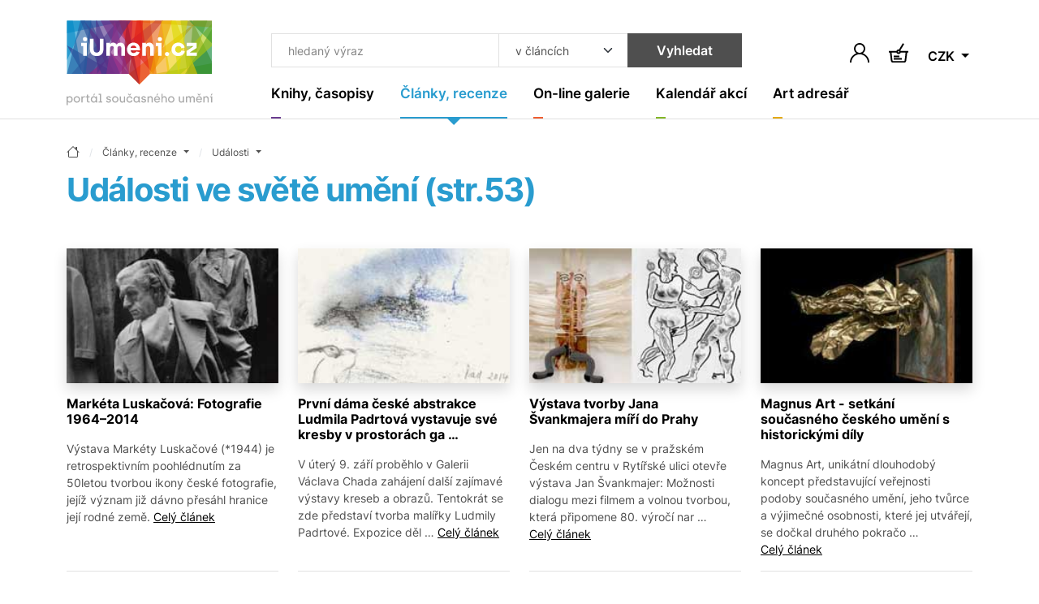

--- FILE ---
content_type: text/html; charset=UTF-8
request_url: https://www.iumeni.cz/clanky-recenze/udalosti/?PageA=53
body_size: 18381
content:
<!DOCTYPE html>
<html lang="cs">


<head>
    <meta charset="utf-8">
    <meta name="viewport" content="width=device-width,initial-scale=1">
    <base href="https://www.iumeni.cz/">

    <title>Události ve světě umění (str.53) | iUmeni.cz</title>

    <link rel="preconnect" href="https://www.googletagmanager.com" crossorigin>
    <link rel="preconnect" href="https://www.google-analytics.com" crossorigin>
    <link rel="preconnect" href="https://www.gstatic.com/" crossorigin>

    <link rel="preload" href="./assets/css/index-all.min.css?ver=4" as="style" onload="this.onload=null;this.rel='stylesheet'">
    <noscript>
        <link rel="stylesheet" href="./assets/css/index-all.min.css?ver=4">
    </noscript>

    <link rel="preload" href="./assets/fonts/inter-v12-latin+latin-ext-700.woff2" as="font" type="font/woff2" crossorigin="anonymous">
    <link rel="preload" href="./assets/fonts/inter-v12-latin+latin-ext-600.woff2" as="font" type="font/woff2" crossorigin="anonymous">
    <link rel="preload" href="./assets/fonts/inter-v12-latin+latin-ext-400.woff2" as="font" type="font/woff2" crossorigin="anonymous">

    


    <meta name="robots" content="noindex,follow">

    <meta name="description" content="Události - Krátké zprávy o aktuálním dění ze světa umění, převážně českého. (str.53) ~ iUmeni.cz">
<meta name="section" content="Články, recenze / Události">

    <meta name="author" content="iUmeni.cz - https://www.iumeni.cz/">
    <meta name="generator" content="SALIXUS - https://www.salixus.cz/">
    <meta property="og:site_name" content="iUmeni.cz">
    <meta property="og:locale" content="cs_CZ">

    <meta property="og:type" content="website">
    <meta property="og:url" content="https://www.iumeni.cz/clanky-recenze/udalosti/?PageA=53">
    <meta property="og:title" content="Události ve světě umění (str.53) | iUmeni.cz">
    <meta property="og:description" content="Události - Krátké zprávy o aktuálním dění ze světa umění, převážně českého. (str.53) ~ iUmeni.cz">
    <meta property="og:image" content="https://www.iumeni.cz/img/iumeni-logo-normal.png">
    <meta property="og:image:type" content="image/png">
    <meta property="og:image:width" content="500">
    <meta property="og:image:height" content="500">
    <meta property="og:image:alt" content="Události ve světě umění">
    <link rel="canonical" href="https://www.iumeni.cz/clanky-recenze/udalosti/?PageA=53">
    <link rel="icon" type="image/png" sizes="16x16" href="./assets/favicons/favicon-16x16.png">
    <link rel="icon" type="image/png" sizes="32x32" href="./assets/favicons/favicon-32x32.png">
    <link rel="icon" type="image/png" sizes="48x48" href="./assets/favicons/favicon-48x48.png">
    <link rel="profile" href="https://www.facebook.com/iumeni/?rel=publisher" title="iUmeni.cz na facebook">
    <link rel="author" href="https://www.facebook.com/iumeni/?rel=author" title="iUmeni.cz na facebook">

        <script>var dataLayer = dataLayer || [];function gtag() { dataLayer.push(arguments); }gtag('consent', 'default', {'ad_storage': 'denied','analytics_storage': 'granted','ad_user_data': 'denied','ad_personalization': 'denied','ads_data_redaction': 'granted','url_passthrough': 'granted'});window.addEventListener('load', () => { const loadGTM = () => { (function(w,d,s,l,i){ w[l]=w[l]||[]; w[l].push({'gtm.start': new Date().getTime(), event: 'gtm.js'}); var f=d.getElementsByTagName(s)[0], j=d.createElement(s), dl=l!='dataLayer'?'&l='+l:''; j.async=true; j.src='https://www.googletagmanager.com/gtm.js?id='+i+dl; f.parentNode.insertBefore(j,f); })(window,document,'script','dataLayer','GTM-TXZ3XN'); }; if ('requestIdleCallback' in window) { requestIdleCallback(loadGTM, {timeout: 3000}); } else { setTimeout(loadGTM, 2100); } });</script></head>
<body data-version="1.4.1" data-template="index">
    <div style="height: 1px; overflow: hidden;">&nbsp;</div><div class="header-spacer"></div>
<header class="o-header sticky-top">
    <nav class="navbar navbar-expand-xl navbar-light">
        <div class="container position-relative align-items-xl-start"><a class="navbar-brand" href="/" aria-label="Úvodní stránka"><svg class="mb-2 h-auto d-none d-xl-block" xmlns="http://www.w3.org/2000/svg" viewBox="0 0 181.53 105.04" width="180" height="105">
                    <use href="#logo-full"></use>
                </svg> <svg class="d-xl-none mb-n2" xmlns="http://www.w3.org/2000/svg" viewBox="0 0 181.53 80.04" width="100" height="44">
                    <use href="#logo-noclaim"></use>
                </svg> </a><button id="offcanvasNavbar2Label" class="navbar-toggler ms-auto" type="button" data-bs-toggle="offcanvas" data-bs-target="#offcanvasNavbar2" aria-controls="offcanvasNavbar2" aria-label="Toggle navigation"><span class="navbar-toggler-icon"></span></button>
            <div class="offcanvas offcanvas-end" tabindex="-1" id="offcanvasNavbar2" aria-labelledby="offcanvasNavbar2Label">
                <div class="offcanvas-header"><button type="button" class="btn-close ms-n2" data-bs-dismiss="offcanvas" aria-label="Close"></button></div>
                <div class="offcanvas-body flex-column">
                    <form>
                        <div class="header-search input-group ms-xl-3">
                            <input type="text" class="form-control header-search__input" placeholder="hledaný výraz" aria-label="Co hledat" id="searchTopText">
                            <select class="form-select header-search__select" id="searchTopCategory" aria-label="Kde hledat">
                                <option value="books">v knihách</option><option value="articles" selected>v článcích</option>                            </select>
                            <button type="submit" class="btn btn-secondary header-search__submit" onclick="return searchTopGa(document.getElementById('searchTopText').value + ' | ' + document.getElementById('searchTopCategory').value);">Vyhledat</button>
                        </div>
                    </form>
                    <ul class="navbar-nav">
                        <li class="nav-item nav-item--purple dropdown"><a class="nav-link nav-link--navbar dropdown-toggle " href="/knihy-casopisy/" data-bs-toggle="dropdown" aria-expanded="false" title=""><span class="nav-link__content">Knihy, časopisy</span></a><ul class="dropdown-menu dropdown-menu--navbar"><li><a class="dropdown-item " href="/knihy-casopisy/vytvarne-umeni/" title="">Výtvarné umění</a></li><li><a class="dropdown-item " href="/knihy-casopisy/monografie/" title="">Monografie</a></li><li><a class="dropdown-item " href="/knihy-casopisy/fotografie/" title="">Fotografie</a></li><li><a class="dropdown-item " href="/knihy-casopisy/architektura/" title="">Architektura</a></li><li><a class="dropdown-item " href="/knihy-casopisy/uzite-umeni/" title="">Užité umění</a></li><li><a class="dropdown-item " href="/knihy-casopisy/dejiny-umeni/" title="">Dějiny umění</a></li><li><a class="dropdown-item " href="/knihy-casopisy/pro-sberatele/" title="">Pro sběratele</a></li><li><a class="dropdown-item " href="/knihy-casopisy/komiks/" title="">Komiks</a></li><li><a class="dropdown-item " href="/knihy-casopisy/casopisy/" title="">Časopisy</a></li><li><a class="dropdown-item " href="/knihy-casopisy/katalogy/" title="">Katalogy</a></li><li><a class="dropdown-item " href="/knihy-casopisy/design/" title="">Design</a></li><li><a class="dropdown-item " href="/knihy-casopisy/sklo/" title="">Sklo</a></li><li><a class="dropdown-item " href="/knihy-casopisy/graficky-design/" title="">Grafický design</a></li><li><a class="dropdown-item " href="/knihy-casopisy/poezie/" title="">Poezie</a></li><li><a class="dropdown-item " href="/knihy-casopisy/antikvariat/" title="">Antikvariát</a></li><li><a class="dropdown-item " href="/knihy-casopisy/pro-deti/" title="">Pro děti</a></li><li><a class="dropdown-item " href="/knihy-casopisy/ruzne/" title="">Beletrie a různé</a></li><li><a class="dropdown-item" href="/knihy-casopisy/" title="">ZOBRAZIT VŠE</a></li></ul></li><li class="nav-item nav-item--cyan dropdown"><a class="nav-link nav-link--navbar dropdown-toggle active" href="/clanky-recenze/" data-bs-toggle="dropdown" aria-expanded="false" title=""><span class="nav-link__content">Články, recenze</span></a><ul class="dropdown-menu dropdown-menu--navbar"><li><a class="dropdown-item " href="/clanky-recenze/recenze/" title="">Recenze</a></li><li><a class="dropdown-item active" href="/clanky-recenze/udalosti/" title="">Události</a></li><li><a class="dropdown-item " href="/clanky-recenze/aukcni-zpravodajstvi/" title="">Aukční zpravodajství</a></li><li><a class="dropdown-item " href="/clanky-recenze/videa/" title="">Videa</a></li><li><a class="dropdown-item " href="/clanky-recenze/umeni-a-design/" title="">Umění a design</a></li><li><a class="dropdown-item " href="/clanky-recenze/architektura/" title="">Architektura</a></li><li><a class="dropdown-item" href="/clanky-recenze/" title="">ZOBRAZIT VŠE</a></li></ul></li><li class="nav-item nav-item--orange dropdown"><a class="nav-link nav-link--navbar dropdown-toggle " href="/on-line-galerie/" data-bs-toggle="dropdown" aria-expanded="false" title=""><span class="nav-link__content">On-line galerie</span></a><ul class="dropdown-menu dropdown-menu--navbar"><li><a class="dropdown-item " href="/on-line-galerie/obraz/" title="">Obraz</a></li><li><a class="dropdown-item " href="/on-line-galerie/kresba/" title="">Kresba</a></li><li><a class="dropdown-item " href="/on-line-galerie/grafika/" title="">Grafika</a></li><li><a class="dropdown-item " href="/on-line-galerie/autorsky-plakat/" title="">Autorský plakát</a></li><li><a class="dropdown-item " href="/on-line-galerie/fotografie/" title="">Fotografie</a></li><li><a class="dropdown-item " href="/on-line-galerie/fotoobraz/" title="">Fotoobraz</a></li><li><a class="dropdown-item " href="/on-line-galerie/sochy-rezby/" title="">Sochy, řezby</a></li><li><a class="dropdown-item" href="/on-line-galerie/" title="">ZOBRAZIT VŠE</a></li></ul></li><li class="nav-item nav-item--lime dropdown"><a class="nav-link nav-link--navbar dropdown-toggle " href="/kalendar-akci/" data-bs-toggle="dropdown" aria-expanded="false" title=""><span class="nav-link__content">Kalendář akcí</span></a><ul class="dropdown-menu dropdown-menu--navbar"><li><a class="dropdown-item " href="/kalendar-akci/vystavy-vernisaze/" title="">Výstavy, vernisáže</a></li><li><a class="dropdown-item " href="/kalendar-akci/aukce/" title="">Aukce</a></li><li><a class="dropdown-item " href="/kalendar-akci/prednasky-kurzy-konference/" title="">Přednášky, kurzy, konference</a></li><li><a class="dropdown-item " href="/kalendar-akci/ostatni-doprovodny-program/" title="">Ostatní, doprovodný program</a></li><li><a class="dropdown-item" href="/kalendar-akci/" title="">ZOBRAZIT VŠE</a></li></ul></li><li class="nav-item nav-item--yellow dropdown"><a class="nav-link nav-link--navbar dropdown-toggle " href="/katalogy/" data-bs-toggle="dropdown" aria-expanded="false" title=""><span class="nav-link__content">Art adresář</span></a><ul class="dropdown-menu dropdown-menu--navbar"><li><a class="dropdown-item " href="/katalogy/galerie-a-muzea/" title="">Galerie a muzea</a></li><li><a class="dropdown-item " href="/katalogy/aukcni-sine/" title="">Aukční síně</a></li><li><a class="dropdown-item " href="/katalogy/umelci/" title="">Umělci</a></li><li><a class="dropdown-item " href="/katalogy/skoly/" title="">Školy</a></li><li><a class="dropdown-item " href="/katalogy/nakladatelstvi-a-vydavatelstvi/" title="">Nakladatelství a vydavatelství</a></li><li><a class="dropdown-item " href="/katalogy/portaly/" title="">Portály</a></li><li><a class="dropdown-item " href="/katalogy/ostatni-instituce/" title="">Ostatní instituce</a></li><li><a class="dropdown-item" href="/katalogy/" title="">ZOBRAZIT VŠE</a></li></ul></li>                    </ul>
                </div>
            </div>
            <div class="d-flex navbar-icons text-end my-auto ms-2 ms-sm-3 ms-xl-n5">

                <button type="button" class="btn p-1 border-0" data-bs-toggle="modal" data-bs-target="#shoppingCartModal" aria-labelledby="note-user"><span id="note-user" class="d-none">Uživatel</span><svg x="0px" y="0px" width="24px" height="24px" viewBox="0 0 24 24" enable-background="new 0 0 24 24" xml:space="preserve" class="btn__ico m-0"><path d="M20.486,15.515c-1.307-1.307-2.861-2.273-4.561-2.859c1.817-1.252,3.013-3.348,3.013-5.717C18.938,3.113,15.826,0,12,0S5.063,3.112,5.063,6.938c0,2.369,1.193,4.465,3.013,5.717c-1.696,0.586-3.253,1.554-4.56,2.859C1.248,17.782,0,20.794,0,24h1.875c0-5.583,4.543-10.125,10.125-10.125c5.584,0,10.125,4.542,10.125,10.125H24C24.002,20.794,22.754,17.781,20.486,15.515z M12.002,12c-2.791,0-5.063-2.271-5.063-5.063c0-2.791,2.271-5.063,5.063-5.063c2.791,0,5.063,2.271,5.063,5.063C17.064,9.729,14.793,12,12.002,12z" /></svg></button>                <a href="/knihy-casopisy/nakup/pokladna/" class="btn p-1 ms-2 ms-sm-3 position-relative border-0" aria-labelledby="note-basket">
                    <span id="note-basket" class="d-none">Košík</span>
                    <svg x="0px" y="0px" width="24px" height="24px" viewBox="78.767 40.755 24 24" enable-background="new 78.767 40.755 24 24" xml:space="preserve" class="btn__ico m-0">
                        <path d="M93.453,50.513c-0.105-0.283-0.256-0.54-0.439-0.772L97.715,42l-1.709-1.038l-4.696,7.73c-0.176-0.034-0.357-0.055-0.543-0.055c-1.232,0-2.277,0.783-2.686,1.875H78.76v2h1.363l1.119,9.961c0.163,1.456,1.392,2.555,2.857,2.555h13.254c1.454,0,2.682-1.089,2.855-2.533l1.196-9.982h1.355v-2H93.453z M90.767,50.638c0.482,0,0.875,0.393,0.875,0.875s-0.393,0.875-0.875,0.875s-0.875-0.393-0.875-0.875S90.285,50.638,90.767,50.638z M98.222,62.257c-0.053,0.439-0.427,0.771-0.869,0.771H84.099c-0.446,0-0.82-0.334-0.87-0.777l-1.094-9.738h5.946c0.408,1.092,1.453,1.875,2.686,1.875s2.277-0.783,2.686-1.875h5.938L98.222,62.257z M84.808,61.207h10v-2h-10V61.207zM91.808,56.207h-7v2h7V56.207z" />
                    </svg>
                                    </a>
                                <div class="dropdown">
                    <button class="btn dropdown-toggle border-0 p-1 ms-2 ms-sm-3 mt-1" type="button" data-bs-toggle="dropdown" aria-expanded="false">
                        CZK                    </button>
                    <ul class="dropdown-menu dropdown-menu-end dropdown-menu-sm">
                        <li><a class="dropdown-item" href="/clanky-recenze/udalosti/?PageA=53&CurrG=CZK">Kč</a></li><li><a class="dropdown-item" href="/clanky-recenze/udalosti/?PageA=53&CurrG=EUR">€</a></li>                    </ul>
                </div>
            </div>
        </div>
    </nav>
</header><div class="modal fade" id="shoppingCartModal" tabindex="-1" aria-labelledby="shoppingCartModalLabel" aria-hidden="true">
    <div class="modal-dialog modal-dialog-centered">
        <div class="modal-content">
            <div class="modal-header px-md-5 pt-md-4">
                <h2 class="modal-title fs-4" id="shoppingCartModalLabel">Přihlášení</h2><button type="button" class="btn-close" data-bs-dismiss="modal" aria-label="Close"></button>
            </div>
            <div class="modal-body p-md-5 pt-md-3">
                <form method="post" id="formLogin" name="formLogin" action="/obecne-informace/prihlaseni/">
                    <input type="hidden" name="userAction" value="login">
                    <input type="hidden" name="reCap" value="NP">
                    <input type="hidden" name="urlBack" value="/clanky-recenze/udalosti/?PageA=53">
                    <div class="mb-3">
                        <label class="mb-1 required" for="userLogin2">Email (login) *</label>
                        <input type="email" name="userLogin" class="form-control" id="userLogin2" placeholder="jmeno@domana.cz" required>
                    </div>
                    <div class="mb-3">
                        <label class="mb-1 required" for="userPasswd2">Heslo *</label>
                        <input type="password" name="userPasswd" class="form-control" id="userPasswd2" placeholder="Heslo" required>
                    </div>
                    <button class="btn btn-primary w-100 mb-2" type="submit">Přihlásit</button>
                    <small class="text-body-secondary">Přihlaste se a získejte mnoho výhod.</small>
                    <div class="mt-4">
                        <a href="/obecne-informace/registrace/">Nová registrace</a> <span class="mx-2">·</span> <a href="/obecne-informace/prihlaseni/">Zapomenuté heslo</a>                    </div>
                </form>
            </div>
        </div>
    </div>
</div>
    <main class="o-main">
        <div class="container section-cyan">
    <nav aria-label="breadcrumb" itemscope itemtype="https://schema.org/BreadcrumbList">
    <ol class="breadcrumb">
        <li class="breadcrumb-item" itemprop="itemListElement" itemscope itemtype="https://schema.org/ListItem"><a href="/" class="breadcrumb-link" itemprop="item" content="https://www.iumeni.cz/" title="úvodní stránka"><span itemprop="name" content="iUmeni.cz"><svg xmlns="http://www.w3.org/2000/svg" width="16" height="16" fill="currentColor" class="bi bi-house" viewBox="0 0 16 16"><path d="M8.707 1.5a1 1 0 0 0-1.414 0L.646 8.146a.5.5 0 0 0 .708.708L2 8.207V13.5A1.5 1.5 0 0 0 3.5 15h9a1.5 1.5 0 0 0 1.5-1.5V8.207l.646.647a.5.5 0 0 0 .708-.708L13 5.793V2.5a.5.5 0 0 0-.5-.5h-1a.5.5 0 0 0-.5.5v1.293zM13 7.207V13.5a.5.5 0 0 1-.5.5h-9a.5.5 0 0 1-.5-.5V7.207l5-5z"/></svg></span><meta itemprop="position" content="1"></a></li><li class="breadcrumb-item dropdown " itemprop="itemListElement" itemscope itemtype="https://schema.org/ListItem"><a class="breadcrumb-link dropdown-toggle" data-bs-toggle="dropdown" href="/clanky-recenze/" aria-expanded="false" itemprop="item" content="https://www.iumeni.cz/clanky-recenze/"><span itemprop="name">Články, recenze</span><meta itemprop="position" content="2"></a><ul class="dropdown-menu dropdown-menu-xs"><li><a class="dropdown-item " href="/">iUmeni.cz</a></li><li><a class="dropdown-item " href="/knihy-casopisy/">Knihy, časopisy</a></li><li><a class="dropdown-item active" href="/clanky-recenze/">Články, recenze</a></li><li><a class="dropdown-item " href="/on-line-galerie/">On-line galerie</a></li><li><a class="dropdown-item " href="/katalogy/">Art adresář</a></li><li><a class="dropdown-item " href="/kalendar-akci/">Kalendář akcí</a></li><li><a class="dropdown-item " href="/obecne-informace/">Obecné informace</a></li></ul></li><li class="breadcrumb-item dropdown " itemprop="itemListElement" itemscope itemtype="https://schema.org/ListItem"><a class="breadcrumb-link dropdown-toggle" data-bs-toggle="dropdown" href="/clanky-recenze/udalosti/" aria-expanded="false" itemprop="item" content="https://www.iumeni.cz/clanky-recenze/udalosti/"><span itemprop="name">Události</span><meta itemprop="position" content="3"></a><ul class="dropdown-menu dropdown-menu-xs"><li><a class="dropdown-item " href="/clanky-recenze/recenze/">Recenze</a></li><li><a class="dropdown-item active" href="/clanky-recenze/udalosti/">Události</a></li><li><a class="dropdown-item " href="/clanky-recenze/aukcni-zpravodajstvi/">Aukční zpravodajství</a></li><li><a class="dropdown-item " href="/clanky-recenze/videa/">Videa</a></li><li><a class="dropdown-item " href="/clanky-recenze/umeni-a-design/">Umění a design</a></li><li><a class="dropdown-item " href="/clanky-recenze/architektura/">Architektura</a></li></ul></li>    </ol>
</nav>    <h1 class="section-title mb-4 mb-md-5">Události ve světě umění (str.53)</h1>
    <div class="row row-cols-1 row-cols-sm-2 row-cols-xl-4 g-4 g-lg-5 g-xl-4 g-xxl-5 mb-5">
        <div class="col"><div class="card card--clean border-bottom pb-3" itemscope itemtype="https://schema.org/Article"> <a href="/clanky-recenze/udalosti/marketa-luskacova-fotografie-1964-2014/" class="link-hover-img overflow-hidden article-item shadow mb-3"><img   src="articles/2014/udalosti/luskacova/luskacova_1.jpg" class="w-100" alt="Události - obrázek" title="Události - Markéta Luskačová: Fotografie 1964–2014" itemprop="image" content="https://www.iumeni.cz/articles/2014/udalosti/luskacova/luskacova_1.jpg"></a> <div class="card-body"><h2 class="h6 card-title mb-3"><a href="/clanky-recenze/udalosti/marketa-luskacova-fotografie-1964-2014/"  itemprop="url" content="https://www.iumeni.cz/clanky-recenze/udalosti/marketa-luskacova-fotografie-1964-2014/"><span  itemprop="headline" content="Markéta Luskačová: Fotografie 1964–2014" title="Markéta Luskačová: Fotografie 1964–2014">Markéta Luskačová: Fotografie 1964–2014</span></a></h2> <p class="card-text"><span  itemprop="description" content="Výstava Markéty Luskačové (*1944) je retrospektiv­ním poohlédnutím za 50letou tvorbou ikony české fotografie, jejíž význam již dávno přesáhl hranice její rodné země.">Výstava Markéty Luskačové (*1944) je retrospektiv­ním poohlédnutím za 50letou tvorbou ikony české fotografie, jejíž význam již dávno přesáhl hranice její rodné země.</span> <a href="/clanky-recenze/udalosti/marketa-luskacova-fotografie-1964-2014/"> Celý&nbsp;článek</a></p><span itemprop="datePublished" content="2014-09-15"></span><span itemprop="articleSection" content="Události"></span></div> </div></div><div class="col"><div class="card card--clean border-bottom pb-3" itemscope itemtype="https://schema.org/Article"> <a href="/clanky-recenze/udalosti/prvni-dama-ceske-abstrakce-ludmila-padrtova-vystavi-sve-kresby-v-prostorach-galerie-zlinskeho-zamku/" class="link-hover-img overflow-hidden article-item shadow mb-3"><img   src="articles/2014/udalosti/padrtova/padrtova_1.jpg" class="w-100" alt="Události - obrázek" title="Události - První dáma české abstrakce Ludmila Padrtová vystavuje své kresby v prostorách galerie zlínského zámku." itemprop="image" content="https://www.iumeni.cz/articles/2014/udalosti/padrtova/padrtova_1.jpg"></a> <div class="card-body"><h2 class="h6 card-title mb-3"><a href="/clanky-recenze/udalosti/prvni-dama-ceske-abstrakce-ludmila-padrtova-vystavi-sve-kresby-v-prostorach-galerie-zlinskeho-zamku/"  itemprop="url" content="https://www.iumeni.cz/clanky-recenze/udalosti/prvni-dama-ceske-abstrakce-ludmila-padrtova-vystavi-sve-kresby-v-prostorach-galerie-zlinskeho-zamku/"><span  itemprop="headline" content="První dáma české abstrakce Ludmila Padrtová vystavuje své kresby v prostorách galerie zlínského zámku." title="První dáma české abstrakce Ludmila Padrtová vystavuje své kresby v prostorách galerie zlínského zámku.">První dáma české abstrakce Ludmila Padrtová vystavuje své kresby v prostorách ga &hellip;</span></a></h2> <p class="card-text"><span  itemprop="description" content="V úterý 9. září proběhlo v Galerii Václava Chada zahájení další zajímavé výstavy kreseb a obrazů. Tentokrát se zde představí tvorba malířky Ludmily Padrtové. Expozice děl „znovuobjevené“ autorky nazvaná „Stromy, ptáci, hladiny“ bude k vidění v prostorách galerie až do 10. října.">V úterý 9. září proběhlo v Galerii Václava Chada zahájení další zajímavé výstavy kreseb a obrazů. Tentokrát se zde představí tvorba malířky Ludmily Padrtové. Expozice děl &hellip;</span> <a href="/clanky-recenze/udalosti/prvni-dama-ceske-abstrakce-ludmila-padrtova-vystavi-sve-kresby-v-prostorach-galerie-zlinskeho-zamku/"> Celý&nbsp;článek</a></p><span itemprop="datePublished" content="2014-09-08"></span><span itemprop="articleSection" content="Události"></span></div> </div></div><div class="col"><div class="card card--clean border-bottom pb-3" itemscope itemtype="https://schema.org/Article"> <a href="/clanky-recenze/udalosti/2014-vystava-tvorby-jana-svankmajera-miri-do-prahy/" class="link-hover-img overflow-hidden article-item shadow mb-3"><img   src="articles/2014/udalosti/svankmajer-vystava/svankmajer-vystava_1.jpg" class="w-100" alt="Události - obrázek" title="Události - Výstava tvorby Jana Švankmajera míří do Prahy" itemprop="image" content="https://www.iumeni.cz/articles/2014/udalosti/svankmajer-vystava/svankmajer-vystava_1.jpg"></a> <div class="card-body"><h2 class="h6 card-title mb-3"><a href="/clanky-recenze/udalosti/2014-vystava-tvorby-jana-svankmajera-miri-do-prahy/"  itemprop="url" content="https://www.iumeni.cz/clanky-recenze/udalosti/2014-vystava-tvorby-jana-svankmajera-miri-do-prahy/"><span  itemprop="headline" content="Výstava tvorby Jana Švankmajera míří do Prahy" title="Výstava tvorby Jana Švankmajera míří do Prahy">Výstava tvorby Jana Švankmajera míří do Prahy</span></a></h2> <p class="card-text"><span  itemprop="description" content="Jen na dva týdny se v pražském Českém centru v Rytířské ulici otevře výstava Jan Švankmajer: Možnosti dialogu mezi filmem a volnou tvorbou, která připomene 80. výročí narození mezinárodně uznávaného filmového režiséra, animátora a výtvarníka Jana Švankmajera.">Jen na dva týdny se v pražském Českém centru v Rytířské ulici otevře výstava Jan Švankmajer: Možnosti dialogu mezi filmem a volnou tvorbou, která připomene 80. výročí nar &hellip;</span> <a href="/clanky-recenze/udalosti/2014-vystava-tvorby-jana-svankmajera-miri-do-prahy/"> Celý&nbsp;článek</a></p><span itemprop="datePublished" content="2014-08-29"></span><span itemprop="articleSection" content="Události"></span></div> </div></div><div class="col"><div class="card card--clean border-bottom pb-3" itemscope itemtype="https://schema.org/Article"> <a href="/clanky-recenze/udalosti/2014-magnus-art-setkani-soucasneho-ceskeho-umeni-s-historickymi-dily/" class="link-hover-img overflow-hidden article-item shadow mb-3"><img   src="articles/2014/udalosti/magnus-art/magnus-art_1.jpg" class="w-100" alt="Události - obrázek" title="Události - Magnus Art - setkání současného českého umění s historickými díly" itemprop="image" content="https://www.iumeni.cz/articles/2014/udalosti/magnus-art/magnus-art_1.jpg"></a> <div class="card-body"><h2 class="h6 card-title mb-3"><a href="/clanky-recenze/udalosti/2014-magnus-art-setkani-soucasneho-ceskeho-umeni-s-historickymi-dily/"  itemprop="url" content="https://www.iumeni.cz/clanky-recenze/udalosti/2014-magnus-art-setkani-soucasneho-ceskeho-umeni-s-historickymi-dily/"><span  itemprop="headline" content="Magnus Art - setkání současného českého umění s historickými díly" title="Magnus Art - setkání současného českého umění s historickými díly">Magnus Art - setkání současného českého umění s historickými díly</span></a></h2> <p class="card-text"><span  itemprop="description" content="Magnus Art, unikátní dlouhodobý koncept představující veřejnosti podoby současného umění, jeho tvůrce a výjimečné osobnosti, které jej utvářejí, se dočkal druhého pokračování.">Magnus Art, unikátní dlouhodobý koncept představující veřejnosti podoby současného umění, jeho tvůrce a výjimečné osobnosti, které jej utvářejí, se dočkal druhého pokračo &hellip;</span> <a href="/clanky-recenze/udalosti/2014-magnus-art-setkani-soucasneho-ceskeho-umeni-s-historickymi-dily/"> Celý&nbsp;článek</a></p><span itemprop="datePublished" content="2014-08-22"></span><span itemprop="articleSection" content="Události"></span></div> </div></div><div class="col"><div class="card card--clean border-bottom pb-3" itemscope itemtype="https://schema.org/Article"> <a href="/clanky-recenze/udalosti/2014-designblok-vyzyva-i-amaterske-tvurce/" class="link-hover-img overflow-hidden article-item shadow mb-3"><img   src="articles/2014/udalosti/designblok/designblog_1.jpg" class="w-100" alt="Události - obrázek" title="Události - Designblok vyzývá i amatérské tvůrce" itemprop="image" content="https://www.iumeni.cz/articles/2014/udalosti/designblok/designblog_1.jpg"></a> <div class="card-body"><h2 class="h6 card-title mb-3"><a href="/clanky-recenze/udalosti/2014-designblok-vyzyva-i-amaterske-tvurce/"  itemprop="url" content="https://www.iumeni.cz/clanky-recenze/udalosti/2014-designblok-vyzyva-i-amaterske-tvurce/"><span  itemprop="headline" content="Designblok vyzývá i amatérské tvůrce" title="Designblok vyzývá i amatérské tvůrce">Designblok vyzývá i amatérské tvůrce</span></a></h2> <p class="card-text"><span  itemprop="description" content="Na letošním Designbloku dostanou svůj prostor vedle profesionálních designérů z celého světa a slavných značek také ti, kteří se navrhování věnují z čisté vášně - amatéři.">Na letošním Designbloku dostanou svůj prostor vedle profesionálních designérů z celého světa a slavných značek také ti, kteří se navrhování věnují z čisté vášně - amatéři &hellip;</span> <a href="/clanky-recenze/udalosti/2014-designblok-vyzyva-i-amaterske-tvurce/"> Celý&nbsp;článek</a></p><span itemprop="datePublished" content="2014-08-15"></span><span itemprop="articleSection" content="Události"></span></div> </div></div><div class="col"><div class="card border-0"><div class="card-header bg-purple-light append-arrow border-0 mb-4"><div class="carousel-control-up mt-1"><button class="carousel-control-prev position-static me-2" type="button" data-bs-target="#carouselHome" data-bs-slide="prev"><span class="carousel-control-prev-icon" aria-hidden="true"></span> <span class="visually-hidden">Předchozí</span></button> <button class="carousel-control-next position-static" type="button" data-bs-target="#carouselHome" data-bs-slide="next"><span class="carousel-control-next-icon" aria-hidden="true"></span> <span class="visually-hidden">Následující</span></button></div><h2 class="block-title mb-1"><a href="/knihy-casopisy/hledani-knih/?bookAction=search&tipB=yes" class="text-decoration-none">Knižní tipy</a></h2></div><div id="carouselHome" class="carousel slide"><div class="carousel-inner mb-n3"><div class="carousel-item active"><div class="card card--clean"><div class="card-img-cover" itemscope itemtype="https://schema.org/Book"><a href="/knihy-casopisy/vytvarne-umeni/50-let-b-k-s-limitovana-verze-s-grafickym-listem-b10687/" class="card-img-placeholder"><img   src="books/main-small/5/50-bks-limitka.webp" alt="50 let B. K. S. – limitovaná verze s grafickým listem - obrázek" title="50 let B. K. S. – limitovaná verze s grafickým listem" class="card-img"> <span class="badge">Tip</span></a><span itemprop="isbn" content=""></span><span itemprop="url" content="https://www.iumeni.cz/knihy-casopisy/vytvarne-umeni/50-let-b-k-s-limitovana-verze-s-grafickym-listem-b10687/"></span><span itemprop="image" content="https://www.iumeni.cz/books/main-big/5/50-bks-limitka.webp"></span><span itemprop="name" content="50 let B. K. S. – limitovaná verze s grafickým listem"></span></div><script type="application/ld+json">{ "@context": "https://schema.org","@type": "Product","name": "50 let B. K. S. – limitovaná verze s grafickým listem","url": "https://www.iumeni.cz/knihy-casopisy/vytvarne-umeni/50-let-b-k-s-limitovana-verze-s-grafickym-listem-b10687/","offers": {"@type": "Offer","price": "9900","priceCurrency": "CZK","availability": "https://schema.org/InStock","serialNumber": "b10687"},"image": "https://www.iumeni.cz/books/main-big/5/50-bks-limitka.webp"}</script></div></div><div class="carousel-item"><div class="card card--clean"><div class="card-img-cover" itemscope itemtype="https://schema.org/Book"><a href="/knihy-casopisy/architektura/architektura-zlin-akcni-balicek-b10676/" class="card-img-placeholder"><img  fetchpriority="low"   loading="lazy" decoding="async"  src="books/main-small/z/zlin-balicek.webp" alt="Architektura Zlín (akční balíček) - obrázek" title="Architektura Zlín (akční balíček)" class="card-img"> <span class="badge">Tip</span></a><span itemprop="isbn" content=""></span><span itemprop="url" content="https://www.iumeni.cz/knihy-casopisy/architektura/architektura-zlin-akcni-balicek-b10676/"></span><span itemprop="image" content="https://www.iumeni.cz/books/main-big/z/zlin-balicek.webp"></span><span itemprop="name" content="Architektura Zlín (akční balíček)"></span></div><script type="application/ld+json">{ "@context": "https://schema.org","@type": "Product","name": "Architektura Zlín (akční balíček)","url": "https://www.iumeni.cz/knihy-casopisy/architektura/architektura-zlin-akcni-balicek-b10676/","offers": {"@type": "Offer","price": "1999","priceCurrency": "CZK","availability": "https://schema.org/InStock","serialNumber": "b10676"},"image": "https://www.iumeni.cz/books/main-big/z/zlin-balicek.webp"}</script></div></div><div class="carousel-item"><div class="card card--clean"><div class="card-img-cover" itemscope itemtype="https://schema.org/Book"><a href="/knihy-casopisy/vytvarne-umeni/autorske-novorocenky-1968-2025-jinak-i-nejinak-b10685/" class="card-img-placeholder"><img  fetchpriority="low"   loading="lazy" decoding="async"  src="books/main-small/n/novorocenky-25.webp" alt="Autorské novoročenky 1968-2025: Jinak i nejinak - obrázek" title="Autorské novoročenky 1968-2025: Jinak i nejinak" class="card-img"> <span class="badge">Tip</span></a><span itemprop="isbn" content=""></span><span itemprop="url" content="https://www.iumeni.cz/knihy-casopisy/vytvarne-umeni/autorske-novorocenky-1968-2025-jinak-i-nejinak-b10685/"></span><span itemprop="image" content="https://www.iumeni.cz/books/main-big/n/novorocenky-25.webp"></span><span itemprop="name" content="Autorské novoročenky 1968-2025: Jinak i nejinak"></span></div><script type="application/ld+json">{ "@context": "https://schema.org","@type": "Product","name": "Autorské novoročenky 1968-2025: Jinak i nejinak","url": "https://www.iumeni.cz/knihy-casopisy/vytvarne-umeni/autorske-novorocenky-1968-2025-jinak-i-nejinak-b10685/","offers": {"@type": "Offer","price": "150","priceCurrency": "CZK","availability": "https://schema.org/InStock","serialNumber": "b10685"},"image": "https://www.iumeni.cz/books/main-big/n/novorocenky-25.webp"}</script></div></div><div class="carousel-item"><div class="card card--clean"><div class="card-img-cover" itemscope itemtype="https://schema.org/Book"><a href="/knihy-casopisy/pro-deti/baba-bedla-a-divka-na-hrebeni-limitovane-vydani-s-ilustraci-martiny-trchove-9788075582195/" class="card-img-placeholder"><img  fetchpriority="low"   loading="lazy" decoding="async"  src="books/main-small/h/houby-2-limit.webp" alt="Bába Bedla a dívka na hřebeni - limitované vydání s ilustrací Martiny Trchové - obrázek" title="Bába Bedla a dívka na hřebeni - limitované vydání s ilustrací Martiny Trchové" class="card-img"> <span class="badge">Tip</span></a><span itemprop="isbn" content="9788075582195"></span><span itemprop="url" content="https://www.iumeni.cz/knihy-casopisy/pro-deti/baba-bedla-a-divka-na-hrebeni-limitovane-vydani-s-ilustraci-martiny-trchove-9788075582195/"></span><span itemprop="image" content="https://www.iumeni.cz/books/main-big/h/houby-2-limit.webp"></span><span itemprop="name" content="Bába Bedla a dívka na hřebeni - limitované vydání s ilustrací Martiny Trchové"></span></div><script type="application/ld+json">{ "@context": "https://schema.org","@type": "Product","name": "Bába Bedla a dívka na hřebeni - limitované vydání s ilustrací Martiny Trchové","gtin13": "9788075582195","url": "https://www.iumeni.cz/knihy-casopisy/pro-deti/baba-bedla-a-divka-na-hrebeni-limitovane-vydani-s-ilustraci-martiny-trchove-9788075582195/","offers": {"@type": "Offer","price": "5500","priceCurrency": "CZK","availability": "https://schema.org/InStock","serialNumber": "9788075582195"},"image": "https://www.iumeni.cz/books/main-big/h/houby-2-limit.webp"}</script></div></div></div></div></div></div><div class="col"><div class="card card--clean border-bottom pb-3" itemscope itemtype="https://schema.org/Article"> <a href="/clanky-recenze/udalosti/2014-pisne-kosmicke/" class="link-hover-img overflow-hidden article-item shadow mb-3"><img   src="articles/2014/udalosti/pisne-kosmicke/pisne-kosmicke_1.jpg" class="w-100" alt="Události - obrázek" title="Události - Písně kosmické" itemprop="image" content="https://www.iumeni.cz/articles/2014/udalosti/pisne-kosmicke/pisne-kosmicke_1.jpg"></a> <div class="card-body"><h2 class="h6 card-title mb-3"><a href="/clanky-recenze/udalosti/2014-pisne-kosmicke/"  itemprop="url" content="https://www.iumeni.cz/clanky-recenze/udalosti/2014-pisne-kosmicke/"><span  itemprop="headline" content="Písně kosmické" title="Písně kosmické">Písně kosmické</span></a></h2> <p class="card-text"><span  itemprop="description" content="Tomáš Polcar, Lada Semecká, Ilona Staňková, Dagmar Šubrtová, Markéta Váradiová">Tomáš Polcar, Lada Semecká, Ilona Staňková, Dagmar Šubrtová, Markéta Váradiová</span> <a href="/clanky-recenze/udalosti/2014-pisne-kosmicke/"> Celý&nbsp;článek</a></p><span itemprop="datePublished" content="2014-08-08"></span><span itemprop="articleSection" content="Události"></span></div> </div></div><div class="col"><div class="card card--clean border-bottom pb-3" itemscope itemtype="https://schema.org/Article"> <a href="/clanky-recenze/udalosti/2014-muzeum-mesta-brna-jubilejni-desata-vystava-autorskeho-skla/" class="link-hover-img overflow-hidden article-item shadow mb-3"><img   src="articles/2014/udalosti/oth/oth_1.jpg" class="w-100" alt="Události - obrázek" title="Události - Muzeum města Brna představuje jubilejní desátou výstavu autorského skla" itemprop="image" content="https://www.iumeni.cz/articles/2014/udalosti/oth/oth_1.jpg"></a> <div class="card-body"><h2 class="h6 card-title mb-3"><a href="/clanky-recenze/udalosti/2014-muzeum-mesta-brna-jubilejni-desata-vystava-autorskeho-skla/"  itemprop="url" content="https://www.iumeni.cz/clanky-recenze/udalosti/2014-muzeum-mesta-brna-jubilejni-desata-vystava-autorskeho-skla/"><span  itemprop="headline" content="Muzeum města Brna představuje jubilejní desátou výstavu autorského skla" title="Muzeum města Brna představuje jubilejní desátou výstavu autorského skla">Muzeum města Brna představuje jubilejní desátou výstavu autorského skla</span></a></h2> <p class="card-text"><span  itemprop="description" content="Po deset let Muzeum města Brna připravuje v létě výstavu současných sklářských výtvarníků, vždy v působivých reprezentačních prostorech královské kaple hradu Špilberku. Jubilejní desátá výstava v letošním roce nabízí průřez dílem Antonína Otha, a to od 4. července do 7. září.">Po deset let Muzeum města Brna připravuje v létě výstavu současných sklářských výtvarníků, vždy v působivých reprezentačních prostorech královské kaple hradu Špilberku. J &hellip;</span> <a href="/clanky-recenze/udalosti/2014-muzeum-mesta-brna-jubilejni-desata-vystava-autorskeho-skla/"> Celý&nbsp;článek</a></p><span itemprop="datePublished" content="2014-07-16"></span><span itemprop="articleSection" content="Události"></span></div> </div></div><div class="col"><div class="card card--clean border-bottom pb-3" itemscope itemtype="https://schema.org/Article"> <a href="/clanky-recenze/udalosti/diplomanti-avu-2014/" class="link-hover-img overflow-hidden article-item shadow mb-3"><img   src="articles/2014/udalosti/diplomanti-avu-2014/diplomanti-avu-2014_1.jpg" class="w-100" alt="Události - obrázek" title="Události - Diplomanti AVU 2014" itemprop="image" content="https://www.iumeni.cz/articles/2014/udalosti/diplomanti-avu-2014/diplomanti-avu-2014_1.jpg"></a> <div class="card-body"><h2 class="h6 card-title mb-3"><a href="/clanky-recenze/udalosti/diplomanti-avu-2014/"  itemprop="url" content="https://www.iumeni.cz/clanky-recenze/udalosti/diplomanti-avu-2014/"><span  itemprop="headline" content="Diplomanti AVU 2014" title="Diplomanti AVU 2014">Diplomanti AVU 2014</span></a></h2> <p class="card-text"><span  itemprop="description" content="Výstava čerstvých absolventů osmnácti ateliérů Akademie výtvarných umění v Praze je pravidelným tradičně slavnostním zakončením akademického roku a studia tentokrát  47 studentů.">Výstava čerstvých absolventů osmnácti ateliérů Akademie výtvarných umění v Praze je pravidelným tradičně slavnostním zakončením akademického roku a studia tentokrát  47 s &hellip;</span> <a href="/clanky-recenze/udalosti/diplomanti-avu-2014/"> Celý&nbsp;článek</a></p><span itemprop="datePublished" content="2014-06-18"></span><span itemprop="articleSection" content="Události"></span></div> </div></div><div class="col"><div class="card card--clean border-bottom pb-3" itemscope itemtype="https://schema.org/Article"> <a href="/clanky-recenze/udalosti/2014-josef-vachal-mystik-neukazneny-v-mestske-galerii-litomysl/" class="link-hover-img overflow-hidden article-item shadow mb-3"><img   src="articles/2014/udalosti/vachal-130/vachal-130_1.jpg" class="w-100" alt="Události - obrázek" title="Události - Josef Váchal - Mystik neukázněný v Městské galerii Litomyšl" itemprop="image" content="https://www.iumeni.cz/articles/2014/udalosti/vachal-130/vachal-130_1.jpg"></a> <div class="card-body"><h2 class="h6 card-title mb-3"><a href="/clanky-recenze/udalosti/2014-josef-vachal-mystik-neukazneny-v-mestske-galerii-litomysl/"  itemprop="url" content="https://www.iumeni.cz/clanky-recenze/udalosti/2014-josef-vachal-mystik-neukazneny-v-mestske-galerii-litomysl/"><span  itemprop="headline" content="Josef Váchal - Mystik neukázněný v Městské galerii Litomyšl" title="Josef Váchal - Mystik neukázněný v Městské galerii Litomyšl">Josef Váchal - Mystik neukázněný v Městské galerii Litomyšl</span></a></h2> <p class="card-text"><span  itemprop="description" content="U příležitosti 130. výročí narození Josefa Váchala, grafika, knihaře, básníka a tvůrce výzdoby Portmonea, uspořádala Městská galerie Litomyšl výstavu s názvem Josef Váchal – Mystik neukázněný.">U příležitosti 130. výročí narození Josefa Váchala, grafika, knihaře, básníka a tvůrce výzdoby Portmonea, uspořádala Městská galerie Litomyšl výstavu s názvem Josef Vácha &hellip;</span> <a href="/clanky-recenze/udalosti/2014-josef-vachal-mystik-neukazneny-v-mestske-galerii-litomysl/"> Celý&nbsp;článek</a></p><span itemprop="datePublished" content="2014-06-09"></span><span itemprop="articleSection" content="Události"></span></div> </div></div><div class="col"><div class="card card--clean border-bottom pb-3" itemscope itemtype="https://schema.org/Article"> <a href="/clanky-recenze/udalosti/2014-zemrela-vyznamna-vytvarnice-adriena-simotova-bylo-ji-87-let/" class="link-hover-img overflow-hidden article-item shadow mb-3"><img   src="articles/2014/udalosti/simotova/simotova_1.jpg" class="w-100" alt="Události - obrázek" title="Události - Zemřela významná výtvarnice Adriena Šimotová, bylo jí 87 let" itemprop="image" content="https://www.iumeni.cz/articles/2014/udalosti/simotova/simotova_1.jpg"></a> <div class="card-body"><h2 class="h6 card-title mb-3"><a href="/clanky-recenze/udalosti/2014-zemrela-vyznamna-vytvarnice-adriena-simotova-bylo-ji-87-let/"  itemprop="url" content="https://www.iumeni.cz/clanky-recenze/udalosti/2014-zemrela-vyznamna-vytvarnice-adriena-simotova-bylo-ji-87-let/"><span  itemprop="headline" content="Zemřela významná výtvarnice Adriena Šimotová, bylo jí 87 let" title="Zemřela významná výtvarnice Adriena Šimotová, bylo jí 87 let">Zemřela významná výtvarnice Adriena Šimotová, bylo jí 87 let</span></a></h2> <p class="card-text"><span  itemprop="description" content="Adriena Šimotová patřila mezi výrazné představitele umělecké generace šedesátých let, proslavila se svým neotřelým přístupem k papíru. Podílela se na výzdobě československého pavilonu na Expu 58, po roce 1989 vyučovala na umělecké akademii v Salzburku.">Adriena Šimotová patřila mezi výrazné představitele umělecké generace šedesátých let, proslavila se svým neotřelým přístupem k papíru. Podílela se na výzdobě českoslovens &hellip;</span> <a href="/clanky-recenze/udalosti/2014-zemrela-vyznamna-vytvarnice-adriena-simotova-bylo-ji-87-let/"> Celý&nbsp;článek</a></p><span itemprop="datePublished" content="2014-06-02"></span><span itemprop="articleSection" content="Události"></span></div> </div></div><div class="col"><div class="card card--clean h-auto"> <a id="a00028-2024_AUKRO_04-2" href="banRedirect.php?param=d54AD4SVAZkiPCEyd4H6%2B8nATt5jRYz8styy1wRLWNSlpMjLwTOvVGbO0ikJWX2UIFm4wWA11aM0rq%2BUS4LAO6huwOZY%2Ba89dFfFH%2B%2F6857176GVH%2BwPoWpfV3dpYR0EwfFyHPb56d3KGrdW9fZcdqRl0oq5iXmsad0ixGol1a%2FYL3eUiv3y4XNwyeNFcnpxkKzVzmABwbS9mJrksx6JcA%3D%3D" title="Sběratelství a umění - Prémiové umění a starožitnosti na Aukro.cz" target="aukro" class="adban"><img fetchpriority="low" loading="lazy" decoding="async" src="./pics/trailer/400/2024/2024-11-04_aukro_CYC.webp" alt="Sběratelství a umění - Prémiové umění a starožitnosti na Aukro.cz - img" title="Sběratelství a umění - Prémiové umění a starožitnosti na Aukro.cz"></a><small class="text-uppercase text-muted ms-auto">Reklama</small></div></div><div class="col"><div class="card card--clean border-bottom pb-3" itemscope itemtype="https://schema.org/Article"> <a href="/clanky-recenze/udalosti/2014-trebic-dostala-od-sveho-rodaka-platna-za-15-milionu/" class="link-hover-img overflow-hidden article-item shadow mb-3"><img   src="articles/2014/udalosti/franta-trebic/franta-trebic_1.jpg" class="w-100" alt="Události - obrázek" title="Události - Třebíč dostala od svého rodáka plátna za 15 milionů" itemprop="image" content="https://www.iumeni.cz/articles/2014/udalosti/franta-trebic/franta-trebic_1.jpg"></a> <div class="card-body"><h2 class="h6 card-title mb-3"><a href="/clanky-recenze/udalosti/2014-trebic-dostala-od-sveho-rodaka-platna-za-15-milionu/"  itemprop="url" content="https://www.iumeni.cz/clanky-recenze/udalosti/2014-trebic-dostala-od-sveho-rodaka-platna-za-15-milionu/"><span  itemprop="headline" content="Třebíč dostala od svého rodáka plátna za 15 milionů" title="Třebíč dostala od svého rodáka plátna za 15 milionů">Třebíč dostala od svého rodáka plátna za 15 milionů</span></a></h2> <p class="card-text"><span  itemprop="description" content="Francois Mertl dit Franta, rodák z Vysočiny, věnoval kolekci svých děl městu Třebíč. Výtvarník, který žije přes půl století ve Francii, kam emigroval v 50. letech, došel světovému uznání právě v zemi galského kohouta.">Francois Mertl dit Franta, rodák z Vysočiny, věnoval kolekci svých děl městu Třebíč. Výtvarník, který žije přes půl století ve Francii, kam emigroval v 50. letech, došel  &hellip;</span> <a href="/clanky-recenze/udalosti/2014-trebic-dostala-od-sveho-rodaka-platna-za-15-milionu/"> Celý&nbsp;článek</a></p><span itemprop="datePublished" content="2014-05-21"></span><span itemprop="articleSection" content="Události"></span></div> </div></div>                    <div class="col">
                        <div class="card border-0 h-auto">
                            <div class="card-header bg-orange-light append-arrow border-0 mb-4">
                                <div class="carousel-control-up mt-1"><button class="carousel-control-prev position-static me-2" type="button" data-bs-target="#carouselHomeArt" data-bs-slide="prev"><span class="carousel-control-prev-icon" aria-hidden="true"></span> <span class="visually-hidden">Předchozí</span></button> <button class="carousel-control-next position-static" type="button" data-bs-target="#carouselHomeArt" data-bs-slide="next"><span class="carousel-control-next-icon" aria-hidden="true"></span> <span class="visually-hidden">Následující</span></button></div>
                                <h2 class="block-title mb-1"><a href="/on-line-galerie/" class="text-decoration-none">Online galerie</a></h2>
                            </div>
                            <div id="carouselHomeArt" class="carousel slide">
                                <div class="carousel-inner mb-n3">
                                    <div class="carousel-item active" itemscope itemtype="https://schema.org/VisualArtwork"><div class="card card--clean"><div class="card-img-cover"><a href="/on-line-galerie/grafika/ze-srdicka-do-srdicka-u00012x25/" class="card-img-placeholder"><img  src="arts/author/u00012/pics-middle/pos-ze-srdicka.jpg" alt="Ze srdíčka do srdíčka - obrázek" title="Ze srdíčka do srdíčka" class="card-img"><span class="badge">Tip</span></a><span itemprop="url" content="https://www.iumeni.cz/on-line-galerie/grafika/ze-srdicka-do-srdicka-u00012x25/"></span><span itemprop="image" content="https://www.iumeni.cz/arts/author/u00012/pics-big/pos-ze-srdicka.jpg"></span><span itemprop="name" content="Ze srdíčka do srdíčka"></span></div></div></div><div class="carousel-item" itemscope itemtype="https://schema.org/VisualArtwork"><div class="card card--clean"><div class="card-img-cover"><a href="/on-line-galerie/obraz/maria-u00028x5/" class="card-img-placeholder"><img  fetchpriority="low"  src="arts/author/u00028/pics-middle/iscuk-maria.jpg" alt="Maria - obrázek" title="Maria" class="card-img"><span class="badge">Tip</span></a><span itemprop="url" content="https://www.iumeni.cz/on-line-galerie/obraz/maria-u00028x5/"></span><span itemprop="image" content="https://www.iumeni.cz/arts/author/u00028/pics-big/iscuk-maria.jpg"></span><span itemprop="name" content="Maria"></span></div></div></div><div class="carousel-item" itemscope itemtype="https://schema.org/VisualArtwork"><div class="card card--clean"><div class="card-img-cover"><a href="/on-line-galerie/obraz/cesty-venkova-u00041x15/" class="card-img-placeholder"><img  fetchpriority="low"  src="arts/author/u00041/pics-middle/ptackova-cesty.jpg" alt="Cesty venkova - obrázek" title="Cesty venkova" class="card-img"><span class="badge">Tip</span></a><span itemprop="url" content="https://www.iumeni.cz/on-line-galerie/obraz/cesty-venkova-u00041x15/"></span><span itemprop="image" content="https://www.iumeni.cz/arts/author/u00041/pics-big/ptackova-cesty.jpg"></span><span itemprop="name" content="Cesty venkova"></span></div></div></div><div class="carousel-item" itemscope itemtype="https://schema.org/VisualArtwork"><div class="card card--clean"><div class="card-img-cover"><a href="/on-line-galerie/grafika/nanebovstupenie-stromov-iii-u00026x23/" class="card-img-placeholder"><img  fetchpriority="low"  src="arts/author/u00026/pics-middle/vavrova-nanebevstupenie-III.jpg" alt="Nanebovstúpenie stromov III - obrázek" title="Nanebovstúpenie stromov III" class="card-img"><span class="badge">Tip</span></a><span itemprop="url" content="https://www.iumeni.cz/on-line-galerie/grafika/nanebovstupenie-stromov-iii-u00026x23/"></span><span itemprop="image" content="https://www.iumeni.cz/arts/author/u00026/pics-big/vavrova-nanebevstupenie-III.jpg"></span><span itemprop="name" content="Nanebovstúpenie stromov III"></span></div></div></div>                                </div>
                            </div>
                        </div>
                    </div>
        <div class="col"><div class="card card--clean border-bottom pb-3" itemscope itemtype="https://schema.org/Article"> <a href="/clanky-recenze/udalosti/2014-grey-gold-65/" class="link-hover-img overflow-hidden article-item shadow mb-3"><img   src="articles/2014/udalosti/grey-gold/grey-gold_1.jpg" class="w-100" alt="Události - obrázek" title="Události - Grey Gold 65+: Žádné babičky, ale ženy s neotřelým pohledem na svět" itemprop="image" content="https://www.iumeni.cz/articles/2014/udalosti/grey-gold/grey-gold_1.jpg"></a> <div class="card-body"><h2 class="h6 card-title mb-3"><a href="/clanky-recenze/udalosti/2014-grey-gold-65/"  itemprop="url" content="https://www.iumeni.cz/clanky-recenze/udalosti/2014-grey-gold-65/"><span  itemprop="headline" content="Grey Gold 65+: Žádné babičky, ale ženy s neotřelým pohledem na svět" title="Grey Gold 65+: Žádné babičky, ale ženy s neotřelým pohledem na svět">Grey Gold 65+: Žádné babičky, ale ženy s neotřelým pohledem na svět</span></a></h2> <p class="card-text"><span  itemprop="description" content="Tvorbu českých a slovenských umělkyň nad 65 let představuje nejnovější výstava v brněnském Domě umění.">Tvorbu českých a slovenských umělkyň nad 65 let představuje nejnovější výstava v brněnském Domě umění.</span> <a href="/clanky-recenze/udalosti/2014-grey-gold-65/"> Celý&nbsp;článek</a></p><span itemprop="datePublished" content="2014-05-12"></span><span itemprop="articleSection" content="Události"></span></div> </div></div><div class="col"><div class="card card--clean border-bottom pb-3" itemscope itemtype="https://schema.org/Article"> <a href="/clanky-recenze/udalosti/2014-nejkrasnejsi-knihy-2013-od-basni-z-ghetta-po-skateboarding/" class="link-hover-img overflow-hidden article-item shadow mb-3"><img   src="articles/2014/udalosti/nejkrasnejsi-kniha-2013/nejkrasnejsi-kniha-2013_1.jpg" class="w-100" alt="Události - obrázek" title="Události - Nejkrásnější knihy 2013: Od básní z ghetta po skateboarding" itemprop="image" content="https://www.iumeni.cz/articles/2014/udalosti/nejkrasnejsi-kniha-2013/nejkrasnejsi-kniha-2013_1.jpg"></a> <div class="card-body"><h2 class="h6 card-title mb-3"><a href="/clanky-recenze/udalosti/2014-nejkrasnejsi-knihy-2013-od-basni-z-ghetta-po-skateboarding/"  itemprop="url" content="https://www.iumeni.cz/clanky-recenze/udalosti/2014-nejkrasnejsi-knihy-2013-od-basni-z-ghetta-po-skateboarding/"><span  itemprop="headline" content="Nejkrásnější knihy 2013: Od básní z ghetta po skateboarding" title="Nejkrásnější knihy 2013: Od básní z ghetta po skateboarding">Nejkrásnější knihy 2013: Od básní z ghetta po skateboarding</span></a></h2> <p class="card-text"><span  itemprop="description" content="Nejkrásnější české knihy za loňský rok znají své vítěze. Na první příčky vystoupala sbírka básní psaných v koncentračním táboře rukou malého chlapce nebo kniha jdoucí po počátcích skateboardingu v Česku.">Nejkrásnější české knihy za loňský rok znají své vítěze. Na první příčky vystoupala sbírka básní psaných v koncentračním táboře rukou malého chlapce nebo kniha jdoucí po  &hellip;</span> <a href="/clanky-recenze/udalosti/2014-nejkrasnejsi-knihy-2013-od-basni-z-ghetta-po-skateboarding/"> Celý&nbsp;článek</a></p><span itemprop="datePublished" content="2014-04-30"></span><span itemprop="articleSection" content="Události"></span></div> </div></div>    </div>
</div>
<hr>
<nav aria-label="Page navigation"><ul class="pagination justify-content-center fw-semibold mb-lg-5"><li class="page-item me-3"><a class="page-link" href="/clanky-recenze/udalosti/?PageA=52" aria-label="Previous"><img src="assets/images/ico-arrow-start.svg" class="mt-n1" alt="Předchozí"></a></li> <li class="page-item"><a class="page-link" href="/clanky-recenze/udalosti/">1</a></li><li class="p-2">&hellip;</li> <li class="page-item "><a class="page-link" href="/clanky-recenze/udalosti/?PageA=52">52</a></li><li class="page-item active"><a class="page-link" href="/clanky-recenze/udalosti/?PageA=53">53</a></li><li class="page-item "><a class="page-link" href="/clanky-recenze/udalosti/?PageA=54">54</a></li><li class="p-2">&hellip;</li> <li class="page-item"><a class="page-link" href="/clanky-recenze/udalosti/?PageA=56">56</a></li><li class="page-item ms-3"><a class="page-link" href="/clanky-recenze/udalosti/?PageA=54" aria-label="Next"><img src="assets/images/ico-arrow-end.svg" class="mt-n1" alt="Následující"></a></li></ul></nav>    </main>
    <div class="bg-white border-top">
    <div class="container">
        <ul class="nav nav-footer nav-justified">
            <li class="nav-item nav-item--purple"><a class="nav-link" href="/knihy-casopisy/"><span class="fs-lg-5"> Knihy, časopisy</span> <span class="d-none d-lg-block fw-normal text-muted">e-shop s knihami</span></a></li><li class="nav-item nav-item--cyan"><a class="nav-link" href="/clanky-recenze/"><span class="fs-lg-5"> Články, recenze</span> <span class="d-none d-lg-block fw-normal text-muted">články, recenze, videa</span></a></li><li class="nav-item nav-item--orange"><a class="nav-link" href="/on-line-galerie/"><span class="fs-lg-5"> On-line galerie</span> <span class="d-none d-lg-block fw-normal text-muted">vyberte si umění on-line</span></a></li><li class="nav-item nav-item--lime"><a class="nav-link" href="/kalendar-akci/"><span class="fs-lg-5"> Kalendář akcí</span> <span class="d-none d-lg-block fw-normal text-muted">seznam umělců a galerií</span></a></li><li class="nav-item nav-item--yellow"><a class="nav-link" href="/katalogy/"><span class="fs-lg-5"> Art adresář</span> <span class="d-none d-lg-block fw-normal text-muted">termíny výstav a aukcí</span></a></li>        </ul>
    </div>
</div>    <footer class="o-footer">
        <div class="container small">
    <div class="row gy-3">
        <div class="col-sm-6 col-md-5 col-xl-3" itemscope itemtype="https://schema.org/Organization">
            <h2 class="h3" itemprop="name">iUmeni.cz</h2>
            <div>
                <span itemprop="founder">Ing. Jana Chládková</span><br>IČ: <span itemprop="taxID">75959151</span><br>DIČ: <span itemprop="vatID">CZ8057313902</span><span itemprop="address" itemscope itemtype="https://schema.org/PostalAddress"><span itemprop="addressLocality" content="Střelice, Czech Republic"></span><span itemprop="streetAddress" content="Svitáčkova 31"></span></span>
            </div>
            <div class="mt-3">
                <span class="d-inline-block w-25">Tel.:</span> <a href="tel:+420725593955" class="fw-semibold footer-link"><span itemprop="telephone">+420&nbsp;725&nbsp;593&nbsp;955</span></a><br><span class="d-inline-block w-25">E-mail:</span> <a href="mailto:info@iumeni.cz" class="fw-semibold footer-link"><span itemprop="email">info@iumeni.cz</span></a><br><span class="d-inline-block w-25">Autorství:</span> <a href="https://www.facebook.com/iumeni/" class="footer-link">iUmeni.cz na Facebooku</a>
            </div>
            <div class="mt-4">
                <a href="https://www.facebook.com/iumeni/" target="_blank" class="social-link" aria-label="iUmění Facebook">
                    <svg class="social-link-ico" version="1.1" width="32px" height="32px" viewBox="31 31 32 32" enable-background="new 31 31 32 32">
                        <path d="M47,31c-8.839,0-16,7.161-16,16c0,8.839,7.161,16,16,16s16-7.161,16-16C63,38.161,55.839,31,47,31zM51.594,41.033c0,0-1.692-0.014-2.119-0.014c-0.64,0-1.066,0.555-1.066,1.117v2.354h3.186l-0.363,3.207h-2.858v8.192h-3.236V47.74 h-2.73v-3.286h2.773c0,0,0-1.152,0-3.1c0-1.728,1.92-3.25,3.257-3.25c0.199,0,3.157,0.028,3.157,0.028V41.033z" />
                    </svg>
                </a>
                <a href="https://www.instagram.com/iumenicz/" target="_blank" class="social-link" aria-label="iUmění Instagram">
                    <svg class="social-link-ico" version="1.1" width="32px" height="32px" viewBox="31 31 32 32" enable-background="new 31 31 32 32">
                        <path d="M50.398,40.095h-6.791c-1.934,0-3.513,1.571-3.513,3.513v6.791c0,1.936,1.571,3.514,3.513,3.514h6.791c1.936,0,3.514-1.572,3.514-3.514v-6.791C53.904,41.666,52.334,40.095,50.398,40.095z M47,51.544c-2.503,0-4.544-2.041-4.544-4.544s2.041-4.544,4.544-4.544s4.544,2.041,4.544,4.544S49.503,51.544,47,51.544z M51.771,42.961c-0.427,0-0.768-0.341-0.768-0.768s0.341-0.768,0.768-0.768s0.768,0.341,0.768,0.768S52.198,42.961,51.771,42.961z M47.036,44.241c-1.524-0.018-2.774,1.203-2.792,2.726c-0.019,1.524,1.202,2.774,2.726,2.792c1.524,0.018,2.774-1.202,2.792-2.726C49.781,45.51,48.561,44.26,47.036,44.241z M47,31c-8.839,0-16,7.161-16,16c0,8.84,7.161,16,16,16s16-7.16,16-16C63,38.161,55.839,31,47,31z M55.889,50.398c0,3.03-2.46,5.49-5.49,5.49h-6.791c-3.029,0-5.49-2.46-5.49-5.49v-6.791c0-3.029,2.46-5.49,5.49-5.49h6.791c3.03,0,5.49,2.46,5.49,5.49V50.398z" />
                    </svg>
                </a>
                <a href="https://www.youtube.com/channel/UC60FtGVhQOSNvrQz-w1Mt2w" target="_blank" class="social-link" aria-label="iUmění Youtube">
                    <svg class="social-link-ico" version="1.1" width="32px" height="32px" viewBox="31 31 32 32" enable-background="new 31 31 32 32">
                        <path d="M44.739,43.636v6.82l5.518-3.414L44.739,43.636z M47,31c-8.839,0-16,7.161-16,16c0,8.84,7.161,16,16,16s16-7.16,16-16C63,38.161,55.839,31,47,31z M55.889,49.965c0,1.778-1.451,3.229-3.229,3.229H41.339c-1.777,0-3.228-1.45-3.228-3.229v-5.923c0-1.778,1.451-3.229,3.228-3.229H52.66c1.777,0,3.229,1.451,3.229,3.229V49.965z" />
                    </svg>
                </a>
                <div class="dropup-center dropup d-inline">

                    <svg fill="#FFFFFF" xmlns="http://www.w3.org/2000/svg" xmlns:xlink="http://www.w3.org/1999/xlink" version="1.1" viewBox="0 0 24 24" width="32px" height="32px" class="dropdown-toggle" data-bs-toggle="dropdown" aria-expanded="false" role="button">
                        <path d="M 18 2 C 16.35499 2 15 3.3549904 15 5 C 15 5.1909529 15.021791 5.3771224 15.056641 5.5585938 L 7.921875 9.7207031 C 7.3985399 9.2778539 6.7320771 9 6 9 C 4.3549904 9 3 10.35499 3 12 C 3 13.64501 4.3549904 15 6 15 C 6.7320771 15 7.3985399 14.722146 7.921875 14.279297 L 15.056641 18.439453 C 15.021555 18.621514 15 18.808386 15 19 C 15 20.64501 16.35499 22 18 22 C 19.64501 22 21 20.64501 21 19 C 21 17.35499 19.64501 16 18 16 C 17.26748 16 16.601593 16.279328 16.078125 16.722656 L 8.9433594 12.558594 C 8.9782095 12.377122 9 12.190953 9 12 C 9 11.809047 8.9782095 11.622878 8.9433594 11.441406 L 16.078125 7.2792969 C 16.60146 7.7221461 17.267923 8 18 8 C 19.64501 8 21 6.6450096 21 5 C 21 3.3549904 19.64501 2 18 2 z M 18 4 C 18.564129 4 19 4.4358706 19 5 C 19 5.5641294 18.564129 6 18 6 C 17.435871 6 17 5.5641294 17 5 C 17 4.4358706 17.435871 4 18 4 z M 6 11 C 6.5641294 11 7 11.435871 7 12 C 7 12.564129 6.5641294 13 6 13 C 5.4358706 13 5 12.564129 5 12 C 5 11.435871 5.4358706 11 6 11 z M 18 18 C 18.564129 18 19 18.435871 19 19 C 19 19.564129 18.564129 20 18 20 C 17.435871 20 17 19.564129 17 19 C 17 18.435871 17.435871 18 18 18 z" />
                    </svg>

                    <ul class="dropdown-menu">
                        <li class="d-inline"><a class="dropdown-item" href="https://www.facebook.com/sharer/sharer.php?u=https%3A%2F%2Fwww.iumeni.cz%2Fclanky-recenze%2Fudalosti%2F%3FPageA%3D53&src=sdkpreparse" target="facebook"><svg height="20px" version="1.1" viewBox="0 0 512 512" width="20px" xml:space="preserve" xmlns="http://www.w3.org/2000/svg"  xmlns:xlink="http://www.w3.org/1999/xlink">
                        <path d="M512,257.555c0,-141.385 -114.615,-256 -256,-256c-141.385,0 -256,114.615 -256,256c0,127.777 93.616,233.685 216,252.89l0,-178.89l-65,0l0,-74l65,0l0,-56.4c0,-64.16 38.219,-99.6 96.695,-99.6c28.009,0 57.305,5 57.305,5l0,63l-32.281,0c-31.801,0 -41.719,19.733 -41.719,39.978l0,48.022l71,0l-11.35,74l-59.65,0l0,178.89c122.385,-19.205 216,-125.113 216,-252.89Z" /></svg> facebook</a></li><li class="d-inline"><a class="dropdown-item" href="https://twitter.com/intent/tweet?url=https%3A%2F%2Fwww.iumeni.cz%2Fclanky-recenze%2Fudalosti%2F%3FPageA%3D53" target="facebook"><svg xmlns="http://www.w3.org/2000/svg" xmlns:xlink="http://www.w3.org/1999/xlink" version="1.1" id="Layer_1" width="20px" height="20px" viewBox="0 0 24 24" xml:space="preserve"><g><polygon points="12.153992,10.729553 8.088684,5.041199 5.92041,5.041199 10.956299,12.087097 11.59021,12.97345    15.900635,19.009583 18.068909,19.009583 12.785217,11.615906  "/><path d="M21.15979,1H2.84021C1.823853,1,1,1.823853,1,2.84021v18.31958C1,22.176147,1.823853,23,2.84021,23h18.31958   C22.176147,23,23,22.176147,23,21.15979V2.84021C23,1.823853,22.176147,1,21.15979,1z M15.235352,20l-4.362549-6.213013   L5.411438,20H4l6.246887-7.104675L4,4h4.764648l4.130127,5.881958L18.06958,4h1.411377l-5.95697,6.775635L20,20H15.235352z"/></g></svg> twitter</a></li>                    </ul>



                </div>
            </div>
        </div>
        <div class="col-6 col-md-3 col-xl-2">
            <h2 class="h3">O nás</h2>
            <ul class="nav flex-column"><li class="nav-item "><a class="nav-link" href="/obecne-informace/o-projektu/">O projektu</a></li><li class="nav-item "><a class="nav-link" href="/obecne-informace/kontakt/">Kontakt</a></li><li class="nav-item "><a class="nav-link" href="/obecne-informace/newsletter/">Newsletter</a></li><li class="nav-item "><a class="nav-link" href="/obecne-informace/inzerce/">Propagace</a></li><li class="nav-item "><a class="nav-link" href="/obecne-informace/ke-stazeni/">Ke stažení</a></li><li class="nav-item "><a class="nav-link" href="/obecne-informace/gdpr/">GDPR</a></li><li class="nav-item "><a class="nav-link" href="/obecne-informace/mapa-webu/">Mapa webu</a></li></ul>        </div>
        <div class="col-6 col-md-3 col-xl-2">
            <h2 class="h3">Vše o nákupu</h2>
            <ul class="nav flex-column">
                <li class=" nav-item "><a class="section-title nav-link" href="/knihy-casopisy/uzitecne-informace/obchodni-podminky/">Obchodní podmínky</a></li><li class=" nav-item "><a class="section-title nav-link" href="/knihy-casopisy/uzitecne-informace/doprava-a-platba/">Doprava a platba</a></li><li class="section-yellow  nav-item "><a class="section-title nav-link" href="/knihy-casopisy/uzitecne-informace/stav-objednavky/">Stav objednávky</a></li><li class="nav-item"><a class="nav-link" href="/obecne-informace/gdpr/">Ochrana osobních údajů</a></li><li class="nav-item"><a class="nav-link" href="#" data-cc="show-preferencesModal">Nastavení cookies</a></li>            </ul>
        </div>
        <div class="col-sm-6 col-md-8 col-lg-6 col-xl-3">
            <h2 class="h3">Newsletter iUmění</h2>
            <p>Máte-li zájem být pravidelně informování o&nbsp;novinkách našeho portálu iUmeni.cz, zašlete nám Váš email na <strong><a href="mailto:info@iumeni.cz" class="footer-link">info@iumeni.cz</a></strong> a&nbsp;budete zařazení k&nbsp;zasílání měsíčního zpravodaje ze světa umění.</p>
<p class="xsmall">Odesláním registrace souhlasíte s&nbsp;ochranou osobních údajů.</p>        </div>
        <div class="d-none d-md-block col-auto ms-auto">
            <div id="showHeurekaBadgeHere-12"></div><script defer src="js/heurekaShowWidget.min.js"></script><br>            <a href="http://www.zbozi.cz/hodnoceni-obchodu/95977" title="iUmeni.cz - Zbozi.cz - výborné" target="zbozicz"><img src="assets/images/zbozi-iumeni.png" alt="iUmeni.cz - zbozi.cz" class="rounded-2" height="88" width="130" title="iUmeni.cz - Zbozi.cz - výborné" loading="lazy" decoding="async"></a>
        </div>
    </div>
</div>
<div class="copyright text-center xsmall">Copyright © 2026, <a href="http://www.salixus.cz/" target="_blank" class="copyright-link">Salixus</a> <span class="mx-2">|</span> grafika webu <a href="https://www.babacek.cz" target="_blank" class="copyright-link">Babacek.cz</a></div>    </footer>

    <svg style="display: none;">
    <defs>
        <g id="common-parts">
            <path fill="#305187" d="m29.63 0-9.37 66.09H60z" opacity=".6" />
            <path fill="#59AE31" d="M174.85 0h-17.68l-5.41 66.09z" opacity=".6" />
            <path fill="#F39700" d="M180.53 8.42V0H65.35z" opacity=".6" />
            <path fill="#F3A400" d="M163.5 0 77.49 66.09l13.04 13.05 13.05-13.05z" opacity=".6" />
            <path fill="#A1C517" d="m180.53 52.9-71.27 13.19h71.27z" opacity=".6" />
            <path fill="#0089C6" d="M23.34 0H.53v49.08z" opacity=".6" />
            <path fill="#0089C6" d="M.53 0v66.1h18.48L7.74 0H.54z" opacity=".6" />
            <path fill="#0089C6" d="M74.89 0H.53v15.77z" opacity=".6" />
            <path fill="#4C579E" d="M68.77 0h-4.73L6.21 66.09H31z" opacity=".6" />
            <path fill="#35378C" d="m.53 30.95 19.89 35.14h41.97z" opacity=".6" />
            <path fill="#E53212" d="M103.91 0H52.93l54.49 66.09h4.36z" opacity=".6" />
            <path fill="#961C7E" d="M120.17 0h-9.97L27.33 66.09h37.76z" opacity=".6" />
            <path fill="#961C7E" d="M82.06 0H42.42l35.07 66.09zM21.51 0l33.5 66.09h22.48z" opacity=".6" />
            <path fill="#E75F0C" d="M131.37 0H89.22l14.36 66.09h4.36z" opacity=".6" />
            <path fill="#769C2E" d="M156.03 0h-14.25l8.5 66.09h30.25V50.71z" opacity=".6" />
            <path fill="#00802C" d="M147.35 66.09h33.18V10.31z" opacity=".6" />
            <path fill="#F3A400" d="m118.03 0-14.45 66.09h25.09z" opacity=".6" />
            <path fill="#E31F13" d="M92.83 0h-5.62l-9.72 66.09 13.04 13.05 13.05-13.05z" opacity=".6" />
            <path fill="#35378C" d="M37.74 0H17.45l25.91 66.09h23.1z" opacity=".6" />
            <path fill="#E31F13" d="M94.99 0H65.36l25.17 79.14z" opacity=".6" />
            <path fill="#1D5CA0" d="M30.83 0H17.16L.53 66.09h23.22z" opacity=".6" />
            <path fill="#4D3088" d="M79.77 0H36.28l1.88 66.09z" opacity=".6" />
            <path fill="#9F1935" d="m75.19 0-7.07 66.09h9.37l13.04 13.05z" opacity=".6" />
            <path fill="#EECB00" d="M125.55 66.09h37.03L135.64 0h-17.79z" opacity=".6" />
            <path fill="#AEC90B" d="m141.96 66.09 38.57-34.58V3.58l-57.45 62.51z" opacity=".6" />
            <path fill="#DBDA00" d="M150.52 0h-21.23l9.78 66.09z" opacity=".6" />
            <path fill="#892F87" d="M59.8 0 49.39 66.09h28.1z" opacity=".6" />
            <path fill="#349830" d="M180.53 28.03V0H152.5z" opacity=".6" />
            <path id="name" fill="#FFF" d="M20.74 31.6H18.1v-3.92h7.03v15.98h-4.4V31.6zm-.37-8.62a2.55 2.55 0 0 1 2.64-2.54c1.49 0 2.6 1.12 2.6 2.54a2.54 2.54 0 0 1-2.6 2.58 2.55 2.55 0 0 1-2.64-2.58zm8.73 12.77V22.44h4.52v13.28c0 2.42 1.3 3.97 3.85 3.97 2.52 0 3.85-1.55 3.85-4V22.44h4.52v13.28c0 4.94-3.03 8.34-8.37 8.34-5.4 0-8.37-3.34-8.37-8.31zm20.38-8.07h4.42v1.46h.33a4.26 4.26 0 0 1 3.64-1.85c2.1 0 3.43.97 4.22 2.33h.33a5.1 5.1 0 0 1 4.43-2.33 5.5 5.5 0 0 1 5.67 5.58v10.8h-4.43v-9.29c0-1.85-1.03-2.82-2.4-2.82-1.4 0-2.48 1.04-2.48 2.82v9.28h-4.4V34c0-1.52-1.09-2.42-2.45-2.42s-2.46 1.09-2.46 2.75v9.34h-4.43V27.68zm25.62 8.01c0-5 3.69-8.4 8.15-8.4 4.9 0 7.97 3.64 7.97 8.37v1.12H79.64c.03 2.1 1.58 3.37 3.67 3.37 1.45 0 2.85-.58 3.45-1.91l3.95.9c-1.16 3.58-4.25 4.92-7.34 4.92-4.88 0-8.28-3.55-8.28-8.37zm11.66-1.85c-.2-1.6-1.63-2.88-3.51-2.88a3.5 3.5 0 0 0-3.58 2.88h7.1zm7.34-6.16h4.43v1.46h.3a4.59 4.59 0 0 1 3.88-1.85c3.37 0 5.6 2.52 5.6 5.64v10.73h-4.42v-9.3c0-1.61-1.09-2.8-2.64-2.8-1.6 0-2.73 1.22-2.73 2.82v9.28H94.1V27.68zm19.58 3.92h-2.64v-3.92h7.04v15.98h-4.4V31.6zm-.36-8.62a2.55 2.55 0 0 1 2.64-2.54c1.48 0 2.6 1.12 2.6 2.54a2.54 2.54 0 0 1-2.6 2.58 2.55 2.55 0 0 1-2.64-2.58zm8.88 18.52c0-1.39 1.06-2.54 2.64-2.54s2.58 1.15 2.58 2.55-1 2.55-2.58 2.55-2.64-1.16-2.64-2.55zm8.25-5.81c0-4.67 3.27-8.4 8.3-8.4 3.89 0 7 2.06 8.04 6.06l-4.1 1.03a3.76 3.76 0 0 0-3.81-2.88c-2.43 0-3.94 1.82-3.94 4.19 0 2.33 1.54 4.15 3.94 4.15 1.88 0 3.3-1.03 3.79-2.79l4.12 1c-1 3.98-4.15 6-8.04 6-5.03 0-8.3-3.75-8.3-8.36zm18.61 1.97 8.43-5.73v-.33h-8.19v-3.92h12.4v6.22l-8.42 5.52v.33h8.54v3.91h-12.76v-6z" />
        </g>
        <g id="logo-full">
            <use href="#common-parts"></use>
            <path id="claim" fill="#A9A9A9" d="M0 94.06h1.42v1.05h.11a2.8 2.8 0 0 1 2.41-1.24c2.1 0 3.68 1.68 3.68 3.99 0 2.32-1.48 4.01-3.57 4.01a2.8 2.8 0 0 1-2.49-1.28h-.11v4.45H0V94.06zm6.13 3.8c0-1.61-1.03-2.65-2.38-2.65-1.43 0-2.33 1.21-2.33 2.65 0 1.69 1.06 2.67 2.36 2.67 1.36 0 2.35-1.1 2.35-2.67zm2.66.01c0-2.3 1.7-4 4-4 2.32 0 4 1.72 4 4 0 2.28-1.7 4-4.01 4-2.31 0-4-1.7-4-4zm6.53 0c0-1.52-1.05-2.66-2.54-2.66-1.48 0-2.52 1.16-2.52 2.66 0 1.55 1.06 2.64 2.52 2.64 1.49 0 2.54-1.1 2.54-2.64zm3.18-3.81h1.43v1.2h.1c.26-.65 1-1.4 2.05-1.4h.54v1.45h-.73c-1.32 0-1.95 1.01-1.95 2.46v3.91H18.5v-7.62zm6.66 5.39V95.3h-1.4v-1.25h1.48v-2.18h1.36v2.18h2.25v1.25H26.6v4.12c0 .69.28.98.95.98h1.21v1.27h-1.22c-1.44 0-2.38-.66-2.38-2.23zm4.93-1.58c0-2.3 1.48-4 3.58-4a2.9 2.9 0 0 1 2.47 1.28h.11v-1.1h1.45v5.96c0 .24.14.36.38.36h.35v1.31h-1.04c-.63 0-1.1-.4-1.1-1.05h-.11c-.26.36-.9 1.24-2.42 1.24-2.12 0-3.67-1.68-3.67-4zm6.2.01c0-1.69-1.07-2.67-2.37-2.67-1.36 0-2.37 1.11-2.37 2.67 0 1.61 1.05 2.66 2.38 2.66 1.45 0 2.37-1.21 2.37-2.66zm-2.2-7.1h1.52l-1.3 2h-1.1l.88-2zm5.75 9.64h1.5V92h-1.5v-1.27h2.94v9.7h1.47v1.25h-4.4v-1.26zm9.35-.89 1.34-.3c.13.9.76 1.35 1.74 1.35s1.5-.42 1.5-1.06c0-1.84-4.34-.38-4.34-3.43 0-1.3 1.13-2.22 2.8-2.22 1.38 0 2.6.74 2.83 2.11l-1.27.37c-.13-.77-.75-1.2-1.61-1.2-.83 0-1.36.4-1.36.95 0 1.67 4.41.2 4.41 3.3 0 1.48-1.2 2.47-3.02 2.47-1.68 0-2.84-.86-3.02-2.34zm7.35-1.66c0-2.3 1.7-4 4-4 2.33 0 4 1.72 4 4 0 2.28-1.69 4-4.01 4-2.3 0-3.99-1.7-3.99-4zm6.53 0c0-1.52-1.05-2.66-2.54-2.66-1.48 0-2.51 1.16-2.51 2.66 0 1.55 1.05 2.64 2.51 2.64 1.49 0 2.54-1.1 2.54-2.64zm3.11 1.08v-4.9h1.45v4.65c0 1.08.78 1.8 1.75 1.8 1.06 0 1.9-.82 1.9-1.93v-4.51h1.44v7.62h-1.44v-1h-.12c-.32.65-1.08 1.2-2.2 1.2-1.71 0-2.78-1.3-2.78-2.93zm8.18-1.08c0-2.25 1.63-4 3.9-4 1.75 0 3.22 1 3.65 2.77l-1.4.34a2.17 2.17 0 0 0-2.2-1.77c-1.47 0-2.46 1.17-2.46 2.66 0 1.53 1.03 2.64 2.48 2.64 1.1 0 2-.67 2.2-1.74l1.4.33a3.58 3.58 0 0 1-3.65 2.77 3.85 3.85 0 0 1-3.92-4zm1.83-7.04h1.26l.82.92h.1l.83-.92h1.24l-1.41 1.94H77.6l-1.42-1.94zm6.91 7.04c0-2.3 1.48-4 3.58-4a2.9 2.9 0 0 1 2.47 1.28h.11v-1.1h1.45v5.96c0 .24.15.36.38.36h.35v1.31H90.4c-.63 0-1.1-.4-1.1-1.05h-.11c-.26.36-.9 1.24-2.42 1.24-2.12 0-3.67-1.68-3.67-4zm6.2.01c0-1.69-1.07-2.67-2.37-2.67-1.36 0-2.37 1.11-2.37 2.67 0 1.61 1.05 2.66 2.38 2.66 1.45 0 2.37-1.21 2.37-2.66zm3.45 1.65 1.34-.3c.13.9.76 1.35 1.74 1.35s1.5-.42 1.5-1.06c0-1.84-4.33-.38-4.33-3.43 0-1.3 1.12-2.22 2.79-2.22 1.38 0 2.6.74 2.83 2.11l-1.27.37c-.13-.77-.74-1.2-1.6-1.2-.84 0-1.36.4-1.36.95 0 1.67 4.4.2 4.4 3.3 0 1.48-1.2 2.47-3.02 2.47-1.68 0-2.83-.86-3.02-2.34zm7.9-5.47h1.44v1h.12c.32-.65 1.08-1.2 2.2-1.2 1.71 0 2.78 1.3 2.78 2.93v4.9h-1.45v-4.65c0-1.08-.78-1.81-1.75-1.81-1.06 0-1.9.83-1.9 1.94v4.51h-1.44v-7.62zm8.1 3.82c0-2.4 1.71-4.01 3.75-4.01 2.33 0 3.68 1.65 3.68 3.93v.45h-5.94c.02 1.49.92 2.36 2.34 2.36.95 0 1.84-.52 2.1-1.47l1.36.33c-.47 1.5-1.8 2.4-3.46 2.4-2.32 0-3.83-1.65-3.83-3.99zm5.96-.73c-.07-1.3-1.05-2.01-2.2-2.01-1.17 0-2.15.85-2.25 2.01h4.45zm-2.2-6.38h1.51l-1.3 2h-1.1l.88-2zm5.39-.04h1.44v4.32h.11c.33-.63 1.11-1.18 2.2-1.18 1.73 0 2.84 1.28 2.84 2.92v4.9h-1.44v-4.65c0-1.08-.82-1.81-1.8-1.81-1.04 0-1.91.78-1.91 1.86v4.59h-1.45V90.73zm8.15 7.14c0-2.3 1.7-4 4-4 2.32 0 4 1.72 4 4 0 2.28-1.69 4-4.01 4-2.3 0-3.99-1.7-3.99-4zm6.53 0c0-1.52-1.05-2.66-2.54-2.66-1.48 0-2.51 1.16-2.51 2.66 0 1.55 1.05 2.64 2.51 2.64 1.49 0 2.54-1.1 2.54-2.64zm6.91 1.08v-4.9h1.44v4.65c0 1.08.79 1.8 1.75 1.8 1.07 0 1.9-.82 1.9-1.93v-4.51h1.45v7.62h-1.45v-1h-.12c-.32.65-1.08 1.2-2.19 1.2-1.72 0-2.78-1.3-2.78-2.93zm8.71-4.89h1.45v.98h.11a2.29 2.29 0 0 1 2.1-1.17c1.09 0 1.86.52 2.27 1.31h.12a2.48 2.48 0 0 1 2.32-1.31c1.66 0 2.77 1.2 2.77 2.8v5.01h-1.44v-4.52c0-1.27-.66-1.93-1.64-1.93-.95 0-1.75.68-1.75 1.94v4.51h-1.45v-4.73c0-1.08-.73-1.72-1.68-1.72-.93 0-1.73.76-1.73 1.9v4.55h-1.45v-7.62zm12.7 3.82c0-2.4 1.71-4.01 3.76-4.01 2.32 0 3.68 1.65 3.68 3.93v.45h-5.95c.02 1.49.92 2.36 2.34 2.36.95 0 1.84-.52 2.1-1.47l1.36.33c-.47 1.5-1.8 2.4-3.46 2.4-2.32 0-3.83-1.65-3.83-3.99zm5.96-.73c-.07-1.3-1.05-2.01-2.2-2.01-1.17 0-2.15.85-2.25 2.01h4.45zm-4.28-6.32h1.26l.82.92h.1l.83-.92h1.24l-1.41 1.94H164l-1.42-1.94zm7.46 3.23h1.45v1h.11c.33-.65 1.09-1.2 2.2-1.2 1.72 0 2.78 1.3 2.78 2.93v4.9h-1.44v-4.65c0-1.08-.8-1.81-1.75-1.81-1.07 0-1.9.83-1.9 1.94v4.51h-1.45v-7.62zm9.59 1.25h-1.38v-1.25h2.83v7.62h-1.45v-6.37zm.38-4.54h1.52l-1.3 2h-1.1l.88-2z" />
        </g>
        <g id="logo-noclaim">
            <use href="#common-parts"></use>
        </g>
    </defs>
</svg><script defer src="assets/js/main.min.js?ver=7"></script><script defer src="assets/js/simple-lightbox@2.13.0.min.js?ver=7"></script><script defer src="assets/js/tiny-slider@2.9.0.min.js?ver=7"></script><script>dataLayer.push({ 'google_tag_params': {'ecomm_pagetype': 'other','us_em': '','us_ph': '','section': 'Články, recenze','subsection': 'Události',} });dataLayer.push({ 'bannerViewID':'a00028-2024_AUKRO_04-2',  'event':'bannerView'});</script><noscript><iframe src="https://www.googletagmanager.com/ns.html?id=GTM-TXZ3XN" height="0" width="0" style="display:none;visibility:hidden"></iframe></noscript><script defer src="js/heurekaSetTopPos.min.js?ver=7"></script><script>const alertTrigger=document.getElementById("alertBtn");alertTrigger&&alertTrigger.addEventListener("click",(()=>{document.cookie="defAlertDefault=0;;path=/"}));</script><script>
    function searchTopGa(search_term) {   dataLayer.push({     event: "search",    search_term: search_term  });}
</script></body>

</html>

--- FILE ---
content_type: image/svg+xml
request_url: https://www.iumeni.cz/assets/images/ico-arrow-start.svg
body_size: 284
content:
<?xml version="1.0" encoding="utf-8"?><!--Generator: Adobe Illustrator 15.1.0, SVG Export Plug-In . SVG Version: 6.00 Build 0)--><!DOCTYPE svg PUBLIC "-//W3C//DTD SVG 1.1//EN" "http://www.w3.org/Graphics/SVG/1.1/DTD/svg11.dtd"><svg version="1.1" id="Vrstva_1" xmlns="http://www.w3.org/2000/svg" xmlns:xlink="http://www.w3.org/1999/xlink" x="0px" y="0px" width="7.592px" height="13.06px" viewBox="3.564 1.345 7.592 13.06" enable-background="new 3.564 1.345 7.592 13.06" xml:space="preserve"><polyline fill="none" stroke="#000000" stroke-width="1.5" stroke-miterlimit="10" points="10.625,13.875 4.625,7.876 10.625,1.875 
	"/></svg>

--- FILE ---
content_type: image/svg+xml
request_url: https://www.iumeni.cz/assets/images/ico-arrow-end.svg
body_size: 276
content:
<?xml version="1.0" encoding="utf-8"?><!--Generator: Adobe Illustrator 15.1.0, SVG Export Plug-In . SVG Version: 6.00 Build 0)--><!DOCTYPE svg PUBLIC "-//W3C//DTD SVG 1.1//EN" "http://www.w3.org/Graphics/SVG/1.1/DTD/svg11.dtd"><svg version="1.1" id="Vrstva_1" xmlns="http://www.w3.org/2000/svg" xmlns:xlink="http://www.w3.org/1999/xlink" x="0px" y="0px" width="7.591px" height="13.061px" viewBox="3.83 1.345 7.591 13.061" enable-background="new 3.83 1.345 7.591 13.061" xml:space="preserve"><polyline fill="none" stroke="#000000" stroke-width="1.5" stroke-miterlimit="10" points="4.36,1.875 10.36,7.874 4.36,13.875 "/></svg>